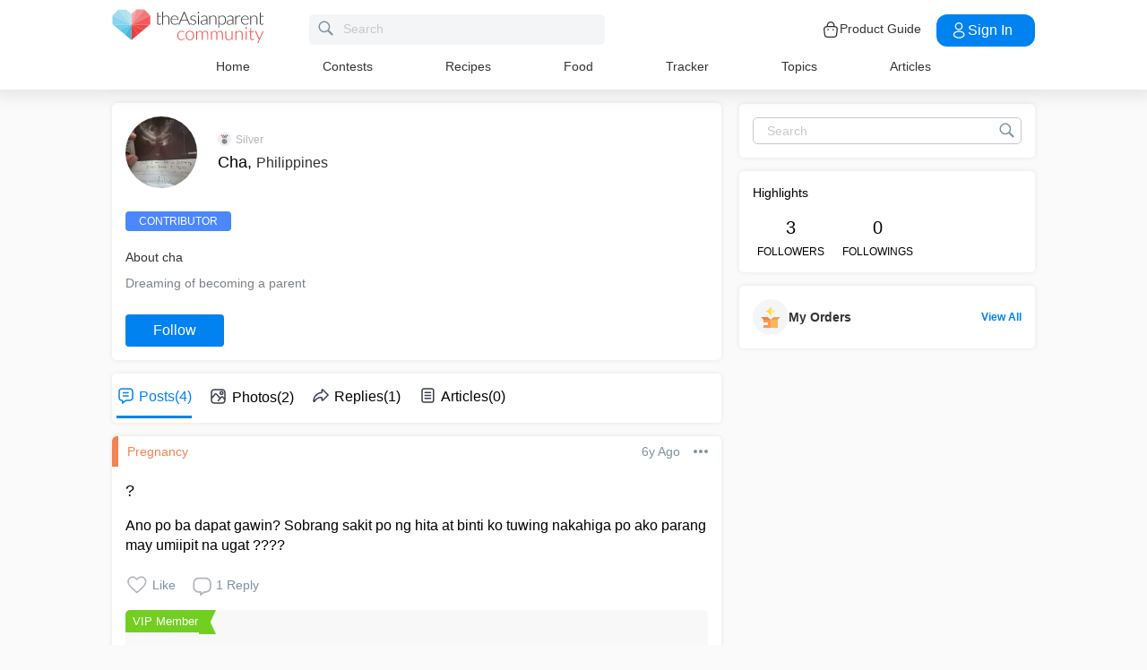

--- FILE ---
content_type: application/javascript; charset=utf-8
request_url: https://fundingchoicesmessages.google.com/f/AGSKWxWx48692L7q4dUX2JVUTceIqtKCcl-W37iKT0kEGZv9pbXSOvxsX5sG8wFqRuJqpo41mkeZGMpZ_LKTASea6rlDcM1RBeqKC4OayNhHltSsuOmkEFWUZCO6NtNRSemQ_ZsKXhmG-FGkPEk1jlGFIsvrWEqQMuSr0D-HorRu03l3ZJisLityy-XT-PmZ/_/adunits./getadvertimageservlet?_picsad_/adengine_/adtadd1.
body_size: -1290
content:
window['68dd4713-33af-4515-9cff-6e5ad8e98d02'] = true;

--- FILE ---
content_type: application/javascript; charset=utf-8
request_url: https://fundingchoicesmessages.google.com/f/AGSKWxWa14mFuLZr1XH0_1xn_o4hnMH1OGLc9WZMmnlK7kuTZ0VLr4Ufpfww1BA941PU9zbyvAMOfpyCWsMyO-CkEkVak-AhONcFWGBLAilmqefqrhSX0o7XVMe8_5PNSQEyTLkKCvIAyQ==?fccs=W251bGwsbnVsbCxudWxsLG51bGwsbnVsbCxudWxsLFsxNzY5NDM5NzUwLDEyNDAwMDAwMF0sbnVsbCxudWxsLG51bGwsW251bGwsWzcsOSw2XSxudWxsLDIsbnVsbCwiZW4iLG51bGwsbnVsbCxudWxsLG51bGwsbnVsbCwxXSwiaHR0cHM6Ly9jb21tdW5pdHkudGhlYXNpYW5wYXJlbnQuY29tL3VzZXIvY2hhcmlzc2UtbWFuYWhhbiIsbnVsbCxbWzgsIms2MVBCam1rNk8wIl0sWzksImVuLVVTIl0sWzE5LCIyIl0sWzE3LCJbMF0iXSxbMjQsIiJdLFsyNSwiW1s5NTM0MDI1Myw5NTM0MDI1NV1dIl0sWzI5LCJmYWxzZSJdXV0
body_size: 214
content:
if (typeof __googlefc.fcKernelManager.run === 'function') {"use strict";this.default_ContributorServingResponseClientJs=this.default_ContributorServingResponseClientJs||{};(function(_){var window=this;
try{
var qp=function(a){this.A=_.t(a)};_.u(qp,_.J);var rp=function(a){this.A=_.t(a)};_.u(rp,_.J);rp.prototype.getWhitelistStatus=function(){return _.F(this,2)};var sp=function(a){this.A=_.t(a)};_.u(sp,_.J);var tp=_.ed(sp),up=function(a,b,c){this.B=a;this.j=_.A(b,qp,1);this.l=_.A(b,_.Pk,3);this.F=_.A(b,rp,4);a=this.B.location.hostname;this.D=_.Fg(this.j,2)&&_.O(this.j,2)!==""?_.O(this.j,2):a;a=new _.Qg(_.Qk(this.l));this.C=new _.dh(_.q.document,this.D,a);this.console=null;this.o=new _.mp(this.B,c,a)};
up.prototype.run=function(){if(_.O(this.j,3)){var a=this.C,b=_.O(this.j,3),c=_.fh(a),d=new _.Wg;b=_.hg(d,1,b);c=_.C(c,1,b);_.jh(a,c)}else _.gh(this.C,"FCNEC");_.op(this.o,_.A(this.l,_.De,1),this.l.getDefaultConsentRevocationText(),this.l.getDefaultConsentRevocationCloseText(),this.l.getDefaultConsentRevocationAttestationText(),this.D);_.pp(this.o,_.F(this.F,1),this.F.getWhitelistStatus());var e;a=(e=this.B.googlefc)==null?void 0:e.__executeManualDeployment;a!==void 0&&typeof a==="function"&&_.To(this.o.G,
"manualDeploymentApi")};var vp=function(){};vp.prototype.run=function(a,b,c){var d;return _.v(function(e){d=tp(b);(new up(a,d,c)).run();return e.return({})})};_.Tk(7,new vp);
}catch(e){_._DumpException(e)}
}).call(this,this.default_ContributorServingResponseClientJs);
// Google Inc.

//# sourceURL=/_/mss/boq-content-ads-contributor/_/js/k=boq-content-ads-contributor.ContributorServingResponseClientJs.en_US.k61PBjmk6O0.es5.O/d=1/exm=ad_blocking_detection_executable,kernel_loader,loader_js_executable,web_iab_tcf_v2_signal_executable/ed=1/rs=AJlcJMztj-kAdg6DB63MlSG3pP52LjSptg/m=cookie_refresh_executable
__googlefc.fcKernelManager.run('\x5b\x5b\x5b7,\x22\x5b\x5bnull,\\\x22theasianparent.com\\\x22,\\\x22AKsRol_buRwc--5KzsyUK_dUhlagIlBklVcQwyxTuptCJ5EQL2ILCiFVSTWsZIg2la6yzYpwpLSp2AzfP3kM_fnT7rBkbRbHDaWURweC4XHij8FkC1yzegxs6rWbVQVEG3cAvTT2bQ6QAOKUYuK32kGmBhejg4CBmg\\\\u003d\\\\u003d\\\x22\x5d,null,\x5b\x5bnull,null,null,\\\x22https:\/\/fundingchoicesmessages.google.com\/f\/AGSKWxUewUoS_fv8vCkYVZ6Z7g-QjHu1EvnmmNG6pEkj7jKxkUeAAH2lllcDHfuf5GW0TYtQAGTxnJf5ZSl-GKy90HS_04a2fTEQjF9ATsGt4Y838Eef6Tthvl_ZzEVE5_dXwVV7j8tchQ\\\\u003d\\\\u003d\\\x22\x5d,null,null,\x5bnull,null,null,\\\x22https:\/\/fundingchoicesmessages.google.com\/el\/AGSKWxUKQ3DmXwg1heh2TQXgLQh2o0xBNfvSdenAFVjRngp1N4tYEgOZpKKhfilRSsagXK12_NhDqWY8MW84zKDCQYMWE6rh1Edapw85gXILV2RQ0Pt67DFM23rDc_z3W7_xLs6Qe2OiPA\\\\u003d\\\\u003d\\\x22\x5d,null,\x5bnull,\x5b7,9,6\x5d,null,2,null,\\\x22en\\\x22,null,null,null,null,null,1\x5d,null,\\\x22Privacy and cookie settings\\\x22,\\\x22Close\\\x22,null,null,null,\\\x22Managed by Google. Complies with IAB TCF. CMP ID: 300\\\x22\x5d,\x5b3,1\x5d\x5d\x22\x5d\x5d,\x5bnull,null,null,\x22https:\/\/fundingchoicesmessages.google.com\/f\/AGSKWxUD6KnZ9dXcuFi8dYHcnrOUkcfcUT7IWESCVxHQ2ZlFQuhtGzC3ZviNetBFWvFFLrlQomWtF3YSoMTqSl0CivV78BhEmoo68Y6A2IpvtSZYUFbzbBulXq9JCYKDNlnKELgU8zVhXA\\u003d\\u003d\x22\x5d\x5d');}